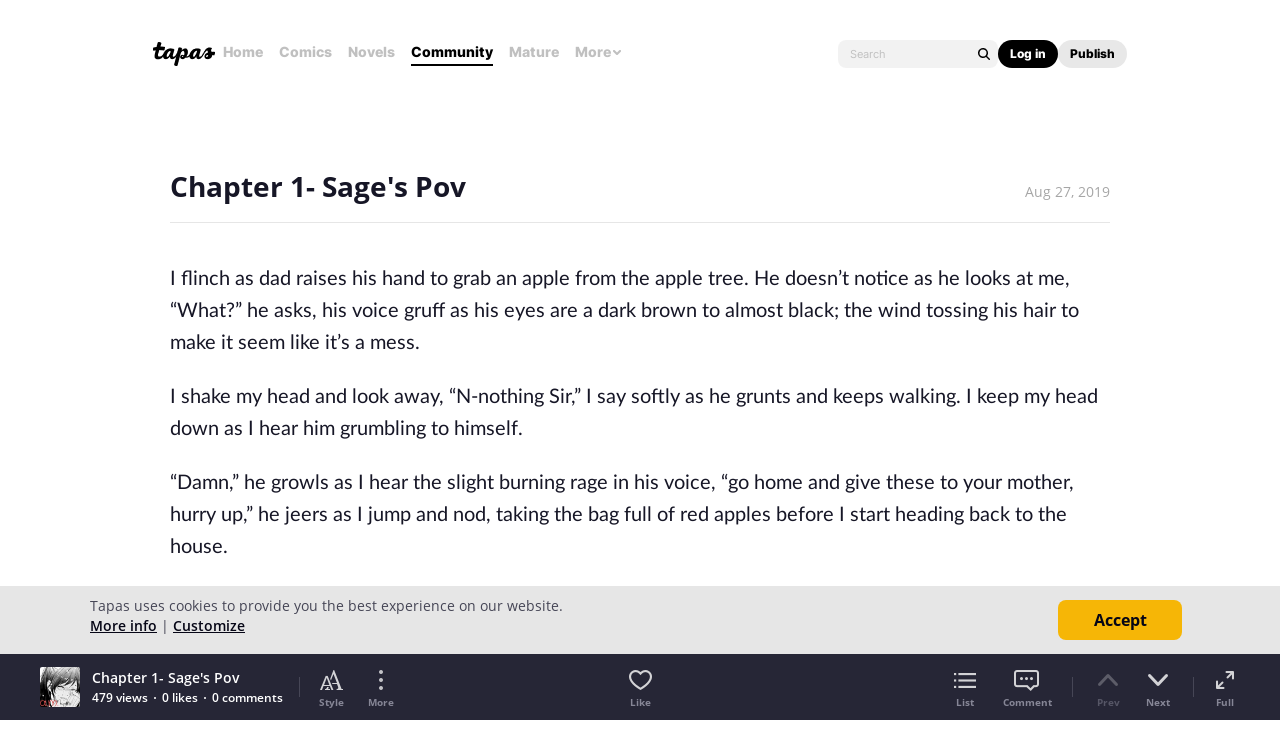

--- FILE ---
content_type: text/html; charset=utf-8
request_url: https://id.abr.ge/api/v2/third-party-cookie/identifier.html?requestID=778641406
body_size: 443
content:
<!DOCTYPE html>
<html>
<head><meta charset="utf-8"></head>
<body>

<pre>
    requestID: 778641406
    Reply: map[uuid:7563fb3e-d47a-4089-bc08-af88948077ab]
</pre>
<script>
    var message = {
        requestID: '778641406',
        
        reply: (document.cookie.indexOf('ab180ClientId=') !== -1) ? {"uuid":"7563fb3e-d47a-4089-bc08-af88948077ab"} : { error: 'Third party cookie is not supported' }
        
    }

    window.parent.postMessage(
        
        JSON.stringify(message)
        
    , '*');
</script>
</body>
</html>


--- FILE ---
content_type: text/javascript; charset=utf-8
request_url: https://app.link/_r?sdk=web2.86.5&branch_key=key_live_ldk4mdNH1zcoGVBwIjDYMjidFCj4FWGU&callback=branch_callback__0
body_size: 73
content:
/**/ typeof branch_callback__0 === 'function' && branch_callback__0("1545290387405254331");